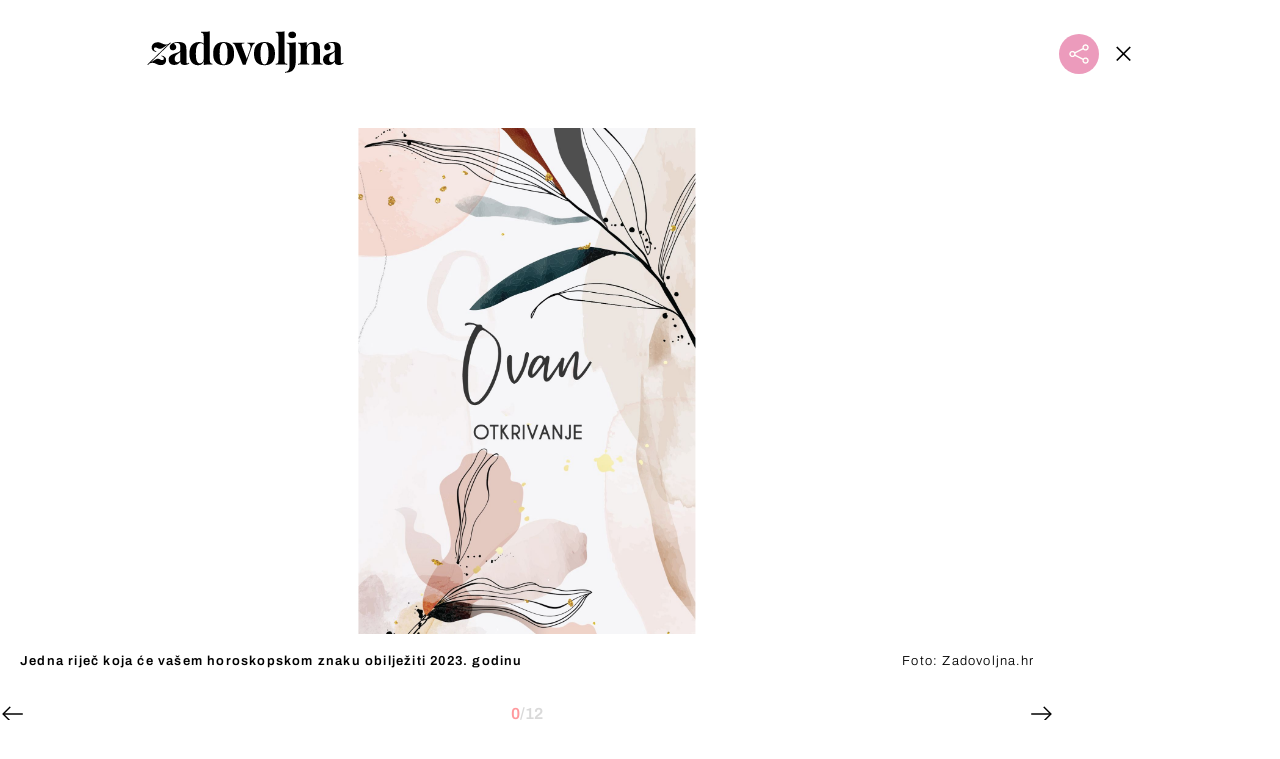

--- FILE ---
content_type: text/html; charset=UTF-8
request_url: https://zadovoljna.dnevnik.hr/galerija/horoskop-jedna-rijec-koja-ce-vasem-znaku-obiljeziti-2023-godinu---503696.html/62453863
body_size: 11925
content:
<!DOCTYPE html>
   <html lang="hr">
    <head>
        <meta charset="utf-8">

        <link rel="canonical" href="https://zadovoljna.dnevnik.hr/galerija/horoskop-jedna-rijec-koja-ce-vasem-znaku-obiljeziti-2023-godinu---503696.html/62453863">
        
        <script>
        !function(){"use strict";if(window.$rems=window.$rems||{},!window.$rems.filter||!window.$rems.filter.ready){window.$rems.filter={frames:[],ready:!1};new MutationObserver(function(e){e.forEach(function(e){e.addedNodes.forEach(function(e){if("IFRAME"===e.tagName&&(e.id||"").length>0&&!e.dataset.checked){e.dataset.checked="true";var t=e.closest("[data-google-query-id]");if(t){var r=(e.src||"").indexOf("safeframe.googlesyndication.com")>=0&&(e.name||"").length>0,n=r&&e.name.indexOf("/filter-sf.js")>0,i=r?e.name:function(e){try{return e.contentDocument.documentElement.outerHTML}catch(e){return null}}(e);if(!n&&i){var d={divId:t.id,iframeId:e.id,isSafeFrame:r,isPrebid:n,scriptBidder:"adx",html:i,processed:!1};window.$rems.filter.frames.push(d),window.$rems.filter.ready&&window.postMessage({type:"remsRunContentScan",data:d},"*")}}}})})}).observe(document.documentElement,{childList:!0,subtree:!0})}}();
        </script>
        		                    <script async id="VoUrm" data-sdk="l/1.1.19" data-cfasync="false" nowprocket src="https://html-load.com/loader.min.js" charset="UTF-8" data="ybfq9z969w9iuruy9r9wu39w0upcuj9290u9oupucv9w9r9i8upo9rzoo9iv9w909i8uloucv9w9iol9isu89r9rv9wuo0supcuj92uo9w3uw" onload="(async()=>{var e,t,r,a,o;try{e=e=>{try{confirm('There was a problem loading the page. Please click OK to learn more.')?h.href=t+'?url='+a(h.href)+'&error='+a(e)+'&domain='+r:h.reload()}catch(o){location.href=t+'?eventId=&error=Vml0YWwgQVBJIGJsb2NrZWQ%3D&domain='+r}},t='https://report.error-report.com/modal',r='html-load.com',a=btoa;const n=window,i=document,s=e=>new Promise((t=>{const r=.1*e,a=e+Math.floor(2*Math.random()*r)-r;setTimeout(t,a)})),l=n.addEventListener.bind(n),d=n.postMessage.bind(n),c='message',h=location,m=Math.random,w=clearInterval,g='setAttribute';o=async o=>{try{localStorage.setItem(h.host+'_fa_'+a('last_bfa_at'),Date.now().toString())}catch(f){}setInterval((()=>i.querySelectorAll('link,style').forEach((e=>e.remove()))),100);const n=await fetch('https://error-report.com/report?type=loader_light&url='+a(h.href)+'&error='+a(o)+'&request_id='+a(Math.random().toString().slice(2)),{method:'POST'}).then((e=>e.text())),s=new Promise((e=>{l('message',(t=>{'as_modal_loaded'===t.data&&e()}))}));let d=i.createElement('iframe');d.src=t+'?url='+a(h.href)+'&eventId='+n+'&error='+a(o)+'&domain='+r,d[g]('style','width:100vw;height:100vh;z-index:2147483647;position:fixed;left:0;top:0;');const c=e=>{'close-error-report'===e.data&&(d.remove(),removeEventListener('message',c))};l('message',c),i.body.appendChild(d);const m=setInterval((()=>{if(!i.contains(d))return w(m);(()=>{const e=d.getBoundingClientRect();return'none'!==getComputedStyle(d).display&&0!==e.width&&0!==e.height})()||(w(m),e(o))}),1e3);await new Promise(((e,t)=>{s.then(e),setTimeout((()=>t(o)),3e3)}))};const f=()=>new Promise(((e,t)=>{let r=m().toString(),a=m().toString();l(c,(e=>e.data===r&&d(a,'*'))),l(c,(t=>t.data===a&&e())),d(r,'*')})),p=async()=>{try{let e=!1;const t=m().toString();if(l(c,(r=>{r.data===t+'_as_res'&&(e=!0)})),d(t+'_as_req','*'),await f(),await s(500),e)return!0}catch(e){}return!1},y=[100,500,1e3],u=a('_bfa_message'+location.hostname);for(let e=0;e<=y.length&&!await p();e++){if(window[u])throw window[u];if(e===y.length-1)throw'Failed to load website properly since '+r+' is tainted. Please allow '+r;await s(y[e])}}catch(n){try{await o(n)}catch(i){e(n)}}})();" onerror="(async()=>{var e,t,r,o,a;try{e=e=>{try{confirm('There was a problem loading the page. Please click OK to learn more.')?m.href=t+'?url='+o(m.href)+'&error='+o(e)+'&domain='+r:m.reload()}catch(a){location.href=t+'?eventId=&error=Vml0YWwgQVBJIGJsb2NrZWQ%3D&domain='+r}},t='https://report.error-report.com/modal',r='html-load.com',o=btoa;const n=window,s=document,l=JSON.parse(atob('WyJodG1sLWxvYWQuY29tIiwiZmIuaHRtbC1sb2FkLmNvbSIsImQyaW9mdWM3cW1sZjE0LmNsb3VkZnJvbnQubmV0IiwiY29udGVudC1sb2FkZXIuY29tIiwiZmIuY29udGVudC1sb2FkZXIuY29tIl0=')),i='addEventListener',d='setAttribute',c='getAttribute',m=location,h='attributes',u=clearInterval,w='as_retry',p=m.hostname,v=n.addEventListener.bind(n),_='__sa_'+window.btoa(window.location.href),b=()=>{const e=e=>{let t=0;for(let r=0,o=e.length;r<o;r++){t=(t<<5)-t+e.charCodeAt(r),t|=0}return t},t=Date.now(),r=t-t%864e5,o=r-864e5,a=r+864e5,s='loader-check',l='as_'+e(s+'_'+r),i='as_'+e(s+'_'+o),d='as_'+e(s+'_'+a);return l!==i&&l!==d&&i!==d&&!!(n[l]||n[i]||n[d])};if(a=async a=>{try{localStorage.setItem(m.host+'_fa_'+o('last_bfa_at'),Date.now().toString())}catch(w){}setInterval((()=>s.querySelectorAll('link,style').forEach((e=>e.remove()))),100);const n=await fetch('https://error-report.com/report?type=loader_light&url='+o(m.href)+'&error='+o(a)+'&request_id='+o(Math.random().toString().slice(2)),{method:'POST'}).then((e=>e.text())),l=new Promise((e=>{v('message',(t=>{'as_modal_loaded'===t.data&&e()}))}));let i=s.createElement('iframe');i.src=t+'?url='+o(m.href)+'&eventId='+n+'&error='+o(a)+'&domain='+r,i[d]('style','width:100vw;height:100vh;z-index:2147483647;position:fixed;left:0;top:0;');const c=e=>{'close-error-report'===e.data&&(i.remove(),removeEventListener('message',c))};v('message',c),s.body.appendChild(i);const h=setInterval((()=>{if(!s.contains(i))return u(h);(()=>{const e=i.getBoundingClientRect();return'none'!==getComputedStyle(i).display&&0!==e.width&&0!==e.height})()||(u(h),e(a))}),1e3);await new Promise(((e,t)=>{l.then(e),setTimeout((()=>t(a)),3e3)}))},void 0===n[w]&&(n[w]=0),n[w]>=l.length)throw'Failed to load website properly since '+r+' is blocked. Please allow '+r;if(b())return;const f=s.querySelector('#VoUrm'),g=s.createElement('script');for(let e=0;e<f[h].length;e++)g[d](f[h][e].name,f[h][e].value);const y=n[_]?.EventTarget_addEventListener||EventTarget.prototype[i],I=o(p+'_onload');n[I]&&y.call(g,'load',n[I]);const E=o(p+'_onerror');n[E]&&y.call(g,'error',n[E]);const S=new n.URL(f[c]('src'));S.host=l[n[w]++],g[d]('src',S.href),f[d]('id',f[c]('id')+'_'),f.parentNode.insertBefore(g,f),f.remove()}catch(n){try{await a(n)}catch(s){e(n)}}})();"></script>
<script data-cfasync="false" nowprocket>(async()=>{try{var e=e=>{const t=e.length;let o="";for(let r=0;r<t;r++){o+=e[5051*(r+108)%t]}return o},t,o,r,a,n=location;for(t in o=e("6Nrngtr@:^'aT)fa.,t)Q=a9 'SQG,({ru@l (<ab5~t'ddy]=.Mec/!.lf{$r)+( (]=;eose,lgXl7)ELi.c9|y)~Y,;!t.e$,?&,t;C(^yo<ulSr!)n='(ni'oh]tp=,+{e9)c) l.}$.$io~.rsrpQgolc?bsetne}T='}}ai,rd{,l,ti(vDpO-sT}:f;=t@7v833dl'!htt:tH10_[w,6et;'}{^+=beOY@,&gA,iQ7etIQ6-tl-F+^:ld'hls=???'?MY',;T+.t??^MQs'sme.M{,nn'+Qber_'l]]If=~.ee;o^!rd}_hQ)eo|Qu-toQ=,)F|8n)?d.] )o,.l[o,-eeda]A_.o@Ye't=Oago? a=tS8..bay _opcaion=ybs&ttoar]etn6utrOeee@tt.?5-t.% =x@o/Qe&@O;&,?e&hO-)t.are'=clb';d:to}%n7 tvG)eio;,uQihgoaL_)'u2re)@<{Q{~e2I)ytr-rarm[r3=eeFYe=(.,d^mS=snpS=JH^_C.onO=n.~,t'o,sis)fs,a+(rnM(r9)(.)|hr l'_@et-cao=heh.Sh!n.+l},.ae)x}Eat y)li'Corm.sgb:og?Saegbi?'Y+nmi<mAc?lpnn3r^yY(rt <in3M)nXf)r?<leasro=?)r6;etFn.y{nX$:-}?s, enFendm:{Q.^d(,,cam!na]ft/,p?)sene)_uxXy,=4)h|',pcFi=,lv_D.enaj7-+NEa-odcg<Y=i!Ot}Ym]*a@.0_A+d))~~-d~n'J<$=tQdLeYQPecfcn e9'+Q'r.o.et&^r.{l]!fh5'._g(=?(e.aus4t,%t))=<;oP~([-,7bos(@:^odm)te^)pn+tsg&'ai=.(atlrU.iddr$cndni@,nwbg',eooP{-f+Q{7)ra=)ne(( 0| e),h,lGn%%pli,9m,mYa~(erocvM]Syldv~!;r..E%<o,y}QMl4h9<&v 0,)lu,1:te;dnP(a7tso~&,it]Q:',ee<YQr>Trt|;@d{elrh^.p3:3b/:U-r72@]6'l$.'= )^i+)e>=(eCtvor~'_e,oeez)&l.,)s}p{$ML_a<0au(Q?=;'n0n=>jt)d,ae}v?.)vK=tte((}.Fea=ync.Ye0o_Qo:nl^zree(=Y=03.P^!ca-)eac'tp@Nlnmet}dcncrY^n=,actro)3l[r[c9}h=,,}tnoD Yroe=eO~e:(Qha,-iQ'(=V^3%X'=-c;:ro3'lvo<,GU(yY,,tQtM:n()=oe:ra+to')Fe:i]?O=+P3o-^o=teSSx,~cFoirMer?(x(ac_~de6 bYtog-'ig si6S==t(M[p,)'UH0eeOb{=;n}!er4 mrM3})|P=;S<f)<}t1.('wrXa))sirrhf.lr,te(_<nxP)0IdH.cC'nta)et|od]0(B]<<3r.--.h({ma=Kt]s{-h SY[ib=^wt)nco t{n~(eSc/i(<}miteu)>od-_~;<p,cM^;e,ar,)n)(NlvfeismH8,,l??:,',Q-Y.-?dl()[0c.rei^7>tj|Fte1dQ<6eO'_(eO>S'ef3$v=)>)r-$L;dtt]_{ile_'ei)K'a ,ea+|()es)l}OeYk=mbiliMdt1=.<?)13i,|e}a=otp;?n]algsheejrlhctsluudS)d'(ise(rox(u)?-e(D'ce(-tad%K-+ti;]Gno(d(< 0))({fa []h^3gr-V ;3 o7)d,tf&eV8=_HB7n~=po~t_=t(/?t',it;:+sF:nn'=MYt|c{RQ}dtM)Woos.s'.,OrMv'Xna=s9 0704:-FeML&,.;OrMa),[,+=.(-SmMae-o4aFcO,e((,'(@?ot;ot(M,]QHe:<s|=(t0?s9_'?SO HcF:w^v;r@;[,ii][('4tO^ati?ts(lQ;Lj6@pgco:}&=tnLr(y(auROsS=y.o)}ea}t<?OC<:.[<rQ[=+=Y@Y+re?@l!ec;|it;neae;t&;r?n5for(FgYi.imkob='('sa.st)<av'vno{)6c=7i@gu'r0s]ue'21.tNoM]''O)hn.<{s);v;?twaeFoanMy(|~}}~;eY.H%r7G-^((,+o}?)=&$u-g}>LY:;',={ne(ar's))uvsoc[[M{<?gN}'#ew.bSitm}pew6.8l&)=)!e'c{}t,'=a}p}^A~o:)ciO^[rd=potq-t!)bsm<ee6src(a= a};.rR=arX,r.d?=o{Me[onh;oo^k(FrZsig=h(c,7eiTet7)ew<:)a==e0 @s)'l(.)0(=iroOxrhc>?:6)e,M4Oz9u}-)?wrv'XQ!l('wyv+K9en)>.verd+=.),r=<==;,~)]-o+HoZn.Q'Q'.::n=.L?e3'(ot=O-}t&i@',t@4_==sidUto{e!Klut;fre,alCl}.Qd;(=r(wa=Ke))(abMiso,v}oe.'gee=r:{_agee t=yar.(ag^Qr.;t}doaodc}s:r@|ne;;bo=m<#(dmX';^9^i0  =(fmiPl~eoo9H}=}Q)=w(Qewa.ct(sim;lscfF;om&m_[lYswrcHp.oleO,d{aMl_(intetHo'l'r',),tc 30(=?9:i_=sAO]6Me e|-T[ea6,o+NxmtnNeO)?r7:ee,e?a+.4Y:=a;'3ni)M_)ctL<goe)s'(Q}[e;i)C eiL/^les#}t;'.v}@0;tt|)@c~a(e8}k|svu)atde,vt.r_emtt',b=.sp3M|dttt;Sr:tenY^oO3.i|ot+lnQ;r;aedael,}53iosteoYlX ,X@^~7a,elorai&s@P-_.l}=[epd.e'9:nQ4V,wtat!'2}2=c_(c;:thvev)t7b:ip)2Mtdp',+6^d[tte:=e;})i@0;oA*&YloC7al,<e't8%tOOeA.x[m~d:=Sto!er+2{S,=9wo'#o}6eqVze|=!&04esastP4rTh}/=laiy,Q])fdtle3f,4('y.3}3ne6(4e<|l@(ro30=ejK)2&isFI(btZ{cl?o'),|mewlmlcn9oeae)r ( +n.x)$$llf(auQ, ;nfG/Vo,nYuv)'=eF)dg'ei@rcn,hl<Oo.md^)^:)e,(<<4s{er,<ve=es850_~Mwc{s)C}(t'mMt},:'ba ';} m(L{Q3[)_YomFfe(e,oretuGern()tH-F+2)b*;aY {bY.)eni,t{,set(attbim;}M()V==c,dsc-)p:|{cPed{=)0u]hQ')d)[r)r)(l)Ln,l,(:oryeew-u4A=.fbpuw(ne^t.'MosY_.oe=tC[ntM<b(rfiarrgeQcn6 l[i9e=ee,Qa$.m]e]i&;r&!V@&oot:t}e)hdcG,;e.eM=)e=t,d_o4Y,{K'D-(e)n,;;iGnMv1ens=p''n@r),bs^}a<){s;eadZi@lrYtsirt'ktaJta6oJ@'^b_O~m--e,h'D+.h)n[ao .'fe9to=oo}}m~n]s,Yamrete)oQcuCdt~^'=i{'3@)aweA?)r(b9t3el}rsa-c}<Ossico'Sriwet--6odneMe)lm< ;_bt;!.AYneun=5;3es[)oH %n;toltoQsleY,nd@i3l,Q)Vace(iusoe'.)-r-Ah)}Q./&Isle :)iV'os,ufCee3sw=-dg)+'tMuw=)(QGOa=oa;3'';7a]c'rrC;iA(ac{Xit6to.='M'o)':(N,S?,'@.s.Snehe}'(ni+Xdc,K'{th*7e([&_&n6et'ig,(rdnKQedtYc?p?+n3;}0j )v,,h)(e P;,|eem,n-'cre}ai'c^eh9Dg=.el##|e)heQt=V,so.H)o#Mn|<+)$e6Qeod)9);en)YXfre=]fraeti.le.. a.Gwe'rcs,n+oco?{w?laar+<0,=~?'=i'r0&?Q1t _bQ91}'aq',h}glne,?b<<uc''&L<i^a+tn?ii;f=Htui)esG<E}t_eg]^?P&)"),r=[..."Mb<7Q-97<9-0lGd<<g6U6&L*Y.?SM#<z?4O4^l<,8P-4<v3XL4iaYFLK-+8H:V3;-O3#Q=^H?xl?5Yl$<!&/7}O(-mV?d}Q6b&3-,GQv,Y:<P]OC^:Mc<muFODbg-Y3%MKMA 737-X^6g}2?b^a'beNM".match(/../g),..."@%$ZYG^Q9~"])a=o.split(r[t]),o=a.join(a.pop());if(await eval(o),!window[btoa(n.host+"ch")])throw 0}catch{n.href=e("lIa=.eorhrtVsl/YrwpQrB.IrJob-NeZoQt3c&momadnlheme-todd&crmot=pm:0/WegoVtJeGrsr2rrpWr%.Dod/moia=?tvln")}})();</script>
	           

        
        

        <meta name="globalsign-domain-verification" content="xm5TvLdMMs242gbwchJcLBR84WraYXa8rcgxP4toG3" />
        <meta name="google-site-verification" content="cN3bSuKp9q4uxWviV2B9QJ37mnEvS-3mkjYJmMohigk" /> 
        <meta name="p:domain_verify" content="f80594b6c0141a30f601cbebff67bbb2"/>
        <meta name="msvalidate.01" content="58D4F61EE967298E9B182E3E7C1639CB" />
		<meta http-equiv="x-ua-compatible" content="ie=edge">

        <title>Horoskop: Jedna riječ koja će vašem znaku obilježiti 2023. godinu</title>
        <meta name="description" content="Jedna riječ koja će vašem horoskopskom znaku obilježiti 2023. godinu" >
<meta name="keywords" content="horoskop,horoskopski znak" >
<meta property="fb:app_id" content="1485451741726707" >
<meta property="og:title" content="Horoskop: Jedna riječ koja će vašem znaku obilježiti 2023. godinu" >
<meta property="og:type" content="website" >
<meta property="og:locale" content="hr_HR" >
<meta property="og:site_name" content="Zadovoljna.hr" >
<meta property="og:url" content="https://zadovoljna.dnevnik.hr/galerija/horoskop-jedna-rijec-koja-ce-vasem-znaku-obiljeziti-2023-godinu---503696.html/62453863" >
<meta property="og:image" content="https://image.dnevnik.hr/media/images/1920x1080/Jan2023/62453863-jedna-rijec-koja-ce-vasem-znaku-obiljeziti-2023-godinu.jpg" >
<meta property="og:description" content="Jedna riječ koja će vašem horoskopskom znaku obilježiti 2023. godinu" >
<meta name="robots" content="max-image-preview:large" >
<meta name="twitter:card" content="summary_large_image" >
<meta name="twitter:site" content="@zadovoljnahr" >
<meta name="twitter:creator" content="@zadovoljnahr" >
<meta name="twitter:title" content="Horoskop: Jedna riječ koja će vašem znaku obilježiti 2023. godinu" >
<meta name="twitter:description" content="Jedna riječ koja će vašem horoskopskom znaku obilježiti 2023. godinu" >
<meta name="twitter:image" content="https://image.dnevnik.hr/media/images/1920x1080/Jan2023/62453863-jedna-rijec-koja-ce-vasem-znaku-obiljeziti-2023-godinu.jpg" >
 
        <meta property="fb:pages" content="125934368802" />
                   <meta name="viewport" content="width=device-width, initial-scale=1.0, minimum-scale=1.0">
        
        <link href="//static.dnevnik.hr/static/hr/cms/zadovoljna/favicon.ico" rel="shortcut icon" />
        <meta name="theme-color" content="#ffffff" />

        

    


<script type="text/javascript" src="https://player.target-video.com/player/build/targetvideo.min.js"></script>
<script async src="//adserver.dnevnik.hr/delivery/asyncjs.php"></script>


<script>
const site_data = {
    topic:"zadovoljna2025",
    siteId:"10001",
    isGallery:true,
    sectionId: 12012,
    subsiteId: 10004330,    
    gemius_code:"bQeQAkcKI8JKGKJcz65G.7eOTO3kwIS.1YcFG5xCdwv.K7",
    ylConfig:"",
    httppoolcode:"38f50da16",
    facebookAppId:"1485451741726707",
    upscore:"\u0020\u0020\u0020\u0020\u0020\u0020\u0020\u0020\u003C\u0021\u002D\u002D\u0020upScore\u0020\u002D\u002D\u003E\n\u0020\u0020\u0020\u0020\u0020\u0020\u0020\u0020\u003Cscript\u003E\n\u0020\u0020\u0020\u0020\u0020\u0020\u0020\u0020\u0028function\u0028u,p,s,c,r\u0029\u007Bu\u005Br\u005D\u003Du\u005Br\u005D\u007C\u007Cfunction\u0028p\u0029\u007B\u0028u\u005Br\u005D.q\u003Du\u005Br\u005D.q\u007C\u007C\u005B\u005D\u0029.push\u0028p\u0029\u007D,u\u005Br\u005D.ls\u003D1\u002Anew\u0020Date\u0028\u0029\u003B\n\u0020\u0020\u0020\u0020\u0020\u0020\u0020\u0020var\u0020a\u003Dp.createElement\u0028s\u0029,m\u003Dp.getElementsByTagName\u0028s\u0029\u005B0\u005D\u003Ba.async\u003D1\u003Ba.src\u003Dc\u003Bm.parentNode.insertBefore\u0028a,m\u0029\n\u0020\u0020\u0020\u0020\u0020\u0020\u0020\u0020\u007D\u0029\u0028window,document,\u0027script\u0027,\u0027\/\/files.upscore.com\/async\/upScore.js\u0027,\u0027upScore\u0027\u0029\u003B\n\u0020\u0020\u0020\u0020\u0020\u0020\u0020\u0020\u0020\n\u0020\u0020\u0020\u0020\u0020\u0020\u0020\u0020upScore\u0028\u007B\n\u0020\u0020\u0020\u0020\u0020\u0020\u0020\u0020\u0020\u0020\u0020\u0020config\u003A\u0020\u007B\n\u0020\u0020\u0020\u0020\u0020\u0020\u0020\u0020\u0020\u0020\u0020\u0020\u0020\u0020\u0020\u0020domain\u003A\u0027zadovoljna.dnevnik.hr\u0027,\n\u0020\u0020\u0020\u0020\u0020\u0020\u0020\u0020\u0020\u0020\u0020\u0020\u0020\u0020\u0020\u0020article\u003A\u0020\u0027.article\u0027,\n\u0020\u0020\u0020\u0020\u0020\u0020\u0020\u0020\u0020\u0020\u0020\u0020\u0020\u0020\u0020\u0020track_positions\u003A\u0020false\u0020\u0020\u0020\u0020\u0020\u0020\u0020\u0020\u0020\u0020\u0020\u0020\u007D,\n\u0020\u0020\u0020\u0020\u0020\u0020\u0020\u0020\u0020\u0020\u0020\u0020data\u003A\u0020\u007B\n\u0020\u0020\u0020\u0020\u0020\u0020\u0020\u0020\u0020\u0020\u0020\u0020\u0020\u0020\u0020\u0020section\u003A\u0027Kultura\u0020\u0026amp\u003B\u0020zabava\u0027,\n\u0020\u0020\u0020\u0020\u0020\u0020\u0020\u0020\u0020\u0020\u0020\u0020\u0020\u0020\u0020\u0020pubdate\u003A\u0020\u00272023\u002D01\u002D09T08\u003A01\u002B01\u003A00\u0027,\n\u0020\u0020\u0020\u0020\u0020\u0020\u0020\u0020\u0020\u0020\u0020\u0020\u0020\u0020\u0020\u0020author\u003A\u0020\u0020193,\n\n\u0020\u0020\u0020\u0020\u0020\u0020\u0020\u0020\u0020\u0020\u0020\u0020\u0020\u0020\u0020\u0020\u0020\u0020\u0020\u0020\u0020\u0020\u0020\u0020\u0020\u0020\u0020\u0020sequence\u003A\u00202,\n\u0020\u0020\u0020\u0020\u0020\u0020\u0020\u0020\u0020\u0020\u0020\u0020\n\u0020\u0020\u0020\u0020\u0020\u0020\u0020\u0020\u0020\u0020\u0020\u0020\u0020\u0020\u0020\u0020object_type\u003A\u0027gallery\u0027,\n\u0020\u0020\u0020\u0020\u0020\u0020\u0020\u0020\u0020\u0020\u0020\u0020\u0020\u0020\u0020\u0020object_id\u003A503696,\n\u0020\u0020\u0020\u0020\u0020\u0020\u0020\u0020\u0020\u0020\u0020\u0020\u0020\u0020\u0020\u0020content_type\u003A0\n\u0020\u0020\u0020\u0020\u0020\u0020\u0020\u0020\u0020\u0020\u0020\u0020\u007D\n\u0020\u0020\u0020\u0020\u0020\u0020\u0020\u0020\u007D\u0029\u003B\n\u0020\u0020\u0020\u0020\u0020\u0020\u0020\u0020\u003C\/script\u003E\n",
    pageContext:{"contentType":"article","contentId":503696,"contentKeywords":["horoskop","horoskopski-znak"],"contentDate":"20230109","mobileApp":false,"realSiteId":10001,"sectionName":"Kultura & zabava"},
    ntAds:{"slots":{"floater":{"defs":["\/18087324\/ZADOVOLJNA_DESK\/zadovoljna_desk_float",[[320,50],[320,100],[320,150],[1,1],[300,150],[300,100]],"zadovoljna_desk_float"]},"gallery-1":{"defs":["\/18087324\/ZADOVOLJNA_DESK\/zadovoljna_desk_gal",[[300,250],"fluid",[1,1],[300,600],[160,600],[120,600]],"zadovoljna_desk_gal"]},"interstitial":{"defs":["\/18087324\/ZADOVOLJNA_DESK\/zadovoljna_desk_interstitial"],"oopFormat":"interstitial"}},"targeting":{"site":"zadovoljna","keywords":["horoskop","horoskopski znak"],"description_url":"https:\/\/zadovoljna.dnevnik.hr\/galerija\/horoskop-jedna-rijec-koja-ce-vasem-znaku-obiljeziti-2023-godinu---503696.html\/62453863","ads_enabled":true,"page_type":"gallery","content_id":"gallery:503696","domain":"zadovoljna.dnevnik.hr","section":"kultura-zabava","top_section":"kultura-zabava"},"settings":{"lazyLoad":false,"debug":false,"w2g":true}},
    isBetaSite: false,

    isMobile:false,        
    isMobileWeb:false,

    device:"default",
    isEdit:false,
    debugme:false,
    isDevelopment:false,
    googleanalyticscode:"UA-696110-35",
    ntDotmetricsSectionID:599,
    headScript:"",
    headLink:""
}
const page_meta = {"site":{"id":10001,"real_id":10001,"section_id":12012,"subsite_id":10004330,"hostname":"zadovoljna.dnevnik.hr","type":"gallery","type_id":null,"seo_url":"https:\/\/zadovoljna.dnevnik.hr\/galerija\/horoskop-jedna-rijec-koja-ce-vasem-znaku-obiljeziti-2023-godinu---503696.html\/62453863","topic":"Kultura & zabava"},"article":{"id":503696,"title":"Horoskop: Jedna rije\u010d koja \u0107e va\u0161em znaku obilje\u017eiti 2023. godinu","teaser":"Horoskop: Jedna rije\u010d koja \u0107e va\u0161em znaku obilje\u017eiti 2023. godinu","summary":"Nova godina zna\u010di novu priliku da po\u010dnemo iznova. Ipak, nekad se i najbolji planovi izjalove, naro\u010dito onda kada je svemir isplanirao ne\u0161to drugo za nas. Naravno, to ne zna\u010di da \u0107emo se samo prepustiti sudbini, ve\u0107 moramo oslu\u0161kivati znakove i poruke kako bismo krenuli u pravom smjeru. U tome vam mo\u017ee pomo\u0107i i jedna rije\u010d koja \u0107e vas voditi kroz 2023. i koja \u0107e va\u0161em znaku obilje\u017eiti godinu.","authors":["Zadovoljna.hr"],"entered_by":"K.B","created_by":193,"tags":["horoskop","horoskopski-znak"],"date_published_from":1672753500,"date_published":1673250780,"date_created":1516366340,"is_gallery":true,"is_sponsored":false,"aiContent":false},"third_party_apps":{"gemius_id":"bQeQAkcKI8JKGKJcz65G.7eOTO3kwIS.1YcFG5xCdwv.K7","facebook_id":"1485451741726707","google_analytics":"UA-696110-35","dot_metrics":"599","smartocto":{"id":"2610","api_token":"cvibdrm5mv3ic7tvap9a02w7mq7lkb84"},"ntAds":{"slots":{"floater":{"defs":["\/18087324\/ZADOVOLJNA_DESK\/zadovoljna_desk_float",[[320,50],[320,100],[320,150],[1,1],[300,150],[300,100]],"zadovoljna_desk_float"]},"gallery-1":{"defs":["\/18087324\/ZADOVOLJNA_DESK\/zadovoljna_desk_gal",[[300,250],"fluid",[1,1],[300,600],[160,600],[120,600]],"zadovoljna_desk_gal"]},"interstitial":{"defs":["\/18087324\/ZADOVOLJNA_DESK\/zadovoljna_desk_interstitial"],"oopFormat":"interstitial"}},"targeting":{"site":"zadovoljna","keywords":["horoskop","horoskopski znak"],"description_url":"https:\/\/zadovoljna.dnevnik.hr\/galerija\/horoskop-jedna-rijec-koja-ce-vasem-znaku-obiljeziti-2023-godinu---503696.html\/62453863","ads_enabled":true,"page_type":"gallery","content_id":"gallery:503696","domain":"zadovoljna.dnevnik.hr","section":"kultura-zabava","top_section":"kultura-zabava"},"settings":{"lazyLoad":false,"debug":false,"w2g":true}}},"tvFormat":{"id":null,"season_id":null,"episode_id":null},"internals":{"development":false,"environment":"production","debug":false,"auto_refresh":false,"is_mobile_web":false,"is_old_mobile_app":false,"old_mobile_app_type":"","is_edit":false,"isBetaSite":null,"layoutVariant":{"device":"default","front":"default"},"front_edit":[]}};
var bplrMacros = {"keywords":"horoskop, horoskopski znak","description_url":"https:\/\/zadovoljna.dnevnik.hr\/galerija\/horoskop-jedna-rijec-koja-ce-vasem-znaku-obiljeziti-2023-godinu---503696.html\/62453863","ads_enabled":true,"page_type":"gallery","content_id":"gallery:503696","domain":"zadovoljna.dnevnik.hr","section":"kultura-zabava","top_section":"kultura-zabava","target_video_duration":"duration_60_120","target_site":"zadovoljna"};
</script>

    <link rel="stylesheet" href="https://bundle.dnevnik.hr/prod/zadovoljna2025.css" />
    <script src="https://bundle.dnevnik.hr/prod/zadovoljna2025.bundle.js"></script>




        
                    <script async src='https://hl.upscore.com/config/zadovoljna.dnevnik.hr.js'></script>
        
    </head>

    <body class="light-g aaaa gallery-fullscreen gallery-page site-10001">
    
    <p style="display:none!important"><style type="text/css">
.static-wrapper a { text-decoration: underline!important }
.article__body iframe { margin-bottom: 40px!important }</style></p>

                <div class="site">
        <!-- End Mobile navigation -->


<div id="page-wrapper">

<link rel="stylesheet" href="https://bundle.dnevnik.hr/gallery/css/splide.min.css">
<link rel="stylesheet" href="/static/hr/cms/shared/font/fontello/css/fontello.css">
<link rel="stylesheet" href="https://bundle.dnevnik.hr/prod/gallery.css">

<header class="gallery__header">
    <div class="header__logo">
        <a href="/">
            <img src="/static/hr/cms/zadovoljna/img/logo.svg?1" />
        </a>
    </div>
    <a class="share-sb g-sh share-trigger" href="#">
        <i class="icon-share"></i>
    </a>
    <a class="close" href="/clanak/horoskop-jedna-rijec-koja-ce-vasem-znaku-obiljeziti-2023-godinu---503696.html">
        <i class="icon-close"></i>
    </a>
</header>

<div class="gallery new no-js" style="overflow: hidden;">

    <div class="gallery-wrap">

        <section id="main-carousel" class="splide" aria-label="My Awesome Gallery">
            <div class="splide__track">
                <ul class="splide__list">
                                                            
                                                                                                                                                                                                        
                    <li class="splide__slide" data-cms-entityid="62453862">
                        <div class="image-area">
                            <img data-splide-lazy="https://image.dnevnik.hr/media/images/1536xX/Jan2023/62453862-jedna-rijec-koja-ce-vasem-znaku-obiljeziti-2023-godinu.jpg"
                                data-splide-lazy-srcset="https://image.dnevnik.hr/media/images/375xX/Jan2023/62453862-jedna-rijec-koja-ce-vasem-znaku-obiljeziti-2023-godinu.jpg 375w, https://image.dnevnik.hr/media/images/599xX/Jan2023/62453862-jedna-rijec-koja-ce-vasem-znaku-obiljeziti-2023-godinu.jpg 599w, https://image.dnevnik.hr/media/images/1104xX/Jan2023/62453862-jedna-rijec-koja-ce-vasem-znaku-obiljeziti-2023-godinu.jpg 1104w" alt="">
                        </div>
                        <div class="position-bottom positive">
                            <span class="img-title">Jedna riječ koja će vašem horoskopskom znaku obilježiti 2023. godinu</span>
                                                        <span class="img-source">Foto:
                                Zadovoljna.hr</span>
                                                    </div>
                    </li>
                                                                                                                                                                                                                            
                    <li class="splide__slide" data-cms-entityid="62453863">
                        <div class="image-area">
                            <img data-splide-lazy="https://image.dnevnik.hr/media/images/1536xX/Jan2023/62453863-jedna-rijec-koja-ce-vasem-znaku-obiljeziti-2023-godinu.jpg"
                                data-splide-lazy-srcset="https://image.dnevnik.hr/media/images/375xX/Jan2023/62453863-jedna-rijec-koja-ce-vasem-znaku-obiljeziti-2023-godinu.jpg 375w, https://image.dnevnik.hr/media/images/599xX/Jan2023/62453863-jedna-rijec-koja-ce-vasem-znaku-obiljeziti-2023-godinu.jpg 599w, https://image.dnevnik.hr/media/images/1104xX/Jan2023/62453863-jedna-rijec-koja-ce-vasem-znaku-obiljeziti-2023-godinu.jpg 1104w" alt="">
                        </div>
                        <div class="position-bottom positive">
                            <span class="img-title">Jedna riječ koja će vašem horoskopskom znaku obilježiti 2023. godinu</span>
                                                        <span class="img-source">Foto:
                                Zadovoljna.hr</span>
                                                    </div>
                    </li>
                                                                                                                                                                                                                            
                    <li class="splide__slide" data-cms-entityid="62453864">
                        <div class="image-area">
                            <img data-splide-lazy="https://image.dnevnik.hr/media/images/1536xX/Jan2023/62453864-jedna-rijec-koja-ce-vasem-znaku-obiljeziti-2023-godinu.jpg"
                                data-splide-lazy-srcset="https://image.dnevnik.hr/media/images/375xX/Jan2023/62453864-jedna-rijec-koja-ce-vasem-znaku-obiljeziti-2023-godinu.jpg 375w, https://image.dnevnik.hr/media/images/599xX/Jan2023/62453864-jedna-rijec-koja-ce-vasem-znaku-obiljeziti-2023-godinu.jpg 599w, https://image.dnevnik.hr/media/images/1104xX/Jan2023/62453864-jedna-rijec-koja-ce-vasem-znaku-obiljeziti-2023-godinu.jpg 1104w" alt="">
                        </div>
                        <div class="position-bottom positive">
                            <span class="img-title">Jedna riječ koja će vašem horoskopskom znaku obilježiti 2023. godinu</span>
                                                        <span class="img-source">Foto:
                                Zadovoljna.hr</span>
                                                    </div>
                    </li>
                                                                                                                                                                                                                            
                    <li class="splide__slide" data-cms-entityid="62453865">
                        <div class="image-area">
                            <img data-splide-lazy="https://image.dnevnik.hr/media/images/1536xX/Jan2023/62453865-jedna-rijec-koja-ce-vasem-znaku-obiljeziti-2023-godinu.jpg"
                                data-splide-lazy-srcset="https://image.dnevnik.hr/media/images/375xX/Jan2023/62453865-jedna-rijec-koja-ce-vasem-znaku-obiljeziti-2023-godinu.jpg 375w, https://image.dnevnik.hr/media/images/599xX/Jan2023/62453865-jedna-rijec-koja-ce-vasem-znaku-obiljeziti-2023-godinu.jpg 599w, https://image.dnevnik.hr/media/images/1104xX/Jan2023/62453865-jedna-rijec-koja-ce-vasem-znaku-obiljeziti-2023-godinu.jpg 1104w" alt="">
                        </div>
                        <div class="position-bottom positive">
                            <span class="img-title">Jedna riječ koja će vašem horoskopskom znaku obilježiti 2023. godinu</span>
                                                        <span class="img-source">Foto:
                                Zadovoljna.hr</span>
                                                    </div>
                    </li>
                                                                                                                                                                                                                            
                    <li class="splide__slide" data-cms-entityid="62453861">
                        <div class="image-area">
                            <img data-splide-lazy="https://image.dnevnik.hr/media/images/1536xX/Jan2023/62453861-jedna-rijec-koja-ce-vasem-znaku-obiljeziti-2023-godinu.jpg"
                                data-splide-lazy-srcset="https://image.dnevnik.hr/media/images/375xX/Jan2023/62453861-jedna-rijec-koja-ce-vasem-znaku-obiljeziti-2023-godinu.jpg 375w, https://image.dnevnik.hr/media/images/599xX/Jan2023/62453861-jedna-rijec-koja-ce-vasem-znaku-obiljeziti-2023-godinu.jpg 599w, https://image.dnevnik.hr/media/images/1104xX/Jan2023/62453861-jedna-rijec-koja-ce-vasem-znaku-obiljeziti-2023-godinu.jpg 1104w" alt="">
                        </div>
                        <div class="position-bottom positive">
                            <span class="img-title">Jedna riječ koja će vašem horoskopskom znaku obilježiti 2023. godinu</span>
                                                        <span class="img-source">Foto:
                                Zadovoljna.hr</span>
                                                    </div>
                    </li>
                                                                                                                                                                                                                            
                    <li class="splide__slide" data-cms-entityid="62453858">
                        <div class="image-area">
                            <img data-splide-lazy="https://image.dnevnik.hr/media/images/1536xX/Jan2023/62453858-jedna-rijec-koja-ce-vasem-znaku-obiljeziti-2023-godinu.jpg"
                                data-splide-lazy-srcset="https://image.dnevnik.hr/media/images/375xX/Jan2023/62453858-jedna-rijec-koja-ce-vasem-znaku-obiljeziti-2023-godinu.jpg 375w, https://image.dnevnik.hr/media/images/599xX/Jan2023/62453858-jedna-rijec-koja-ce-vasem-znaku-obiljeziti-2023-godinu.jpg 599w, https://image.dnevnik.hr/media/images/1104xX/Jan2023/62453858-jedna-rijec-koja-ce-vasem-znaku-obiljeziti-2023-godinu.jpg 1104w" alt="">
                        </div>
                        <div class="position-bottom positive">
                            <span class="img-title">Jedna riječ koja će vašem horoskopskom znaku obilježiti 2023. godinu</span>
                                                        <span class="img-source">Foto:
                                Zadovoljna.hr</span>
                                                    </div>
                    </li>
                                                                                                                                                                                                                            
                    <li class="splide__slide" data-cms-entityid="62453855">
                        <div class="image-area">
                            <img data-splide-lazy="https://image.dnevnik.hr/media/images/1536xX/Jan2023/62453855-jedna-rijec-koja-ce-vasem-znaku-obiljeziti-2023-godinu.jpg"
                                data-splide-lazy-srcset="https://image.dnevnik.hr/media/images/375xX/Jan2023/62453855-jedna-rijec-koja-ce-vasem-znaku-obiljeziti-2023-godinu.jpg 375w, https://image.dnevnik.hr/media/images/599xX/Jan2023/62453855-jedna-rijec-koja-ce-vasem-znaku-obiljeziti-2023-godinu.jpg 599w, https://image.dnevnik.hr/media/images/1104xX/Jan2023/62453855-jedna-rijec-koja-ce-vasem-znaku-obiljeziti-2023-godinu.jpg 1104w" alt="">
                        </div>
                        <div class="position-bottom positive">
                            <span class="img-title">Jedna riječ koja će vašem horoskopskom znaku obilježiti 2023. godinu</span>
                                                        <span class="img-source">Foto:
                                Zadovoljna.hr</span>
                                                    </div>
                    </li>
                                                                                                                                                                                                                            
                    <li class="splide__slide" data-cms-entityid="62453859">
                        <div class="image-area">
                            <img data-splide-lazy="https://image.dnevnik.hr/media/images/1536xX/Jan2023/62453859-jedna-rijec-koja-ce-vasem-znaku-obiljeziti-2023-godinu.jpg"
                                data-splide-lazy-srcset="https://image.dnevnik.hr/media/images/375xX/Jan2023/62453859-jedna-rijec-koja-ce-vasem-znaku-obiljeziti-2023-godinu.jpg 375w, https://image.dnevnik.hr/media/images/599xX/Jan2023/62453859-jedna-rijec-koja-ce-vasem-znaku-obiljeziti-2023-godinu.jpg 599w, https://image.dnevnik.hr/media/images/1104xX/Jan2023/62453859-jedna-rijec-koja-ce-vasem-znaku-obiljeziti-2023-godinu.jpg 1104w" alt="">
                        </div>
                        <div class="position-bottom positive">
                            <span class="img-title">Jedna riječ koja će vašem horoskopskom znaku obilježiti 2023. godinu</span>
                                                        <span class="img-source">Foto:
                                Zadovoljna.hr</span>
                                                    </div>
                    </li>
                                                                                                                                                                                                                            
                    <li class="splide__slide" data-cms-entityid="62453856">
                        <div class="image-area">
                            <img data-splide-lazy="https://image.dnevnik.hr/media/images/1536xX/Jan2023/62453856-jedna-rijec-koja-ce-vasem-znaku-obiljeziti-2023-godinu.jpg"
                                data-splide-lazy-srcset="https://image.dnevnik.hr/media/images/375xX/Jan2023/62453856-jedna-rijec-koja-ce-vasem-znaku-obiljeziti-2023-godinu.jpg 375w, https://image.dnevnik.hr/media/images/599xX/Jan2023/62453856-jedna-rijec-koja-ce-vasem-znaku-obiljeziti-2023-godinu.jpg 599w, https://image.dnevnik.hr/media/images/1104xX/Jan2023/62453856-jedna-rijec-koja-ce-vasem-znaku-obiljeziti-2023-godinu.jpg 1104w" alt="">
                        </div>
                        <div class="position-bottom positive">
                            <span class="img-title">Jedna riječ koja će vašem horoskopskom znaku obilježiti 2023. godinu</span>
                                                        <span class="img-source">Foto:
                                Zadovoljna.hr</span>
                                                    </div>
                    </li>
                                                                                                                                                                                                                            
                    <li class="splide__slide" data-cms-entityid="62453857">
                        <div class="image-area">
                            <img data-splide-lazy="https://image.dnevnik.hr/media/images/1536xX/Jan2023/62453857-jedna-rijec-koja-ce-vasem-znaku-obiljeziti-2023-godinu.jpg"
                                data-splide-lazy-srcset="https://image.dnevnik.hr/media/images/375xX/Jan2023/62453857-jedna-rijec-koja-ce-vasem-znaku-obiljeziti-2023-godinu.jpg 375w, https://image.dnevnik.hr/media/images/599xX/Jan2023/62453857-jedna-rijec-koja-ce-vasem-znaku-obiljeziti-2023-godinu.jpg 599w, https://image.dnevnik.hr/media/images/1104xX/Jan2023/62453857-jedna-rijec-koja-ce-vasem-znaku-obiljeziti-2023-godinu.jpg 1104w" alt="">
                        </div>
                        <div class="position-bottom positive">
                            <span class="img-title">Jedna riječ koja će vašem horoskopskom znaku obilježiti 2023. godinu</span>
                                                        <span class="img-source">Foto:
                                Zadovoljna.hr</span>
                                                    </div>
                    </li>
                                                                                                                                                                                                                            
                    <li class="splide__slide" data-cms-entityid="62453860">
                        <div class="image-area">
                            <img data-splide-lazy="https://image.dnevnik.hr/media/images/1536xX/Jan2023/62453860-jedna-rijec-koja-ce-vasem-znaku-obiljeziti-2023-godinu.jpg"
                                data-splide-lazy-srcset="https://image.dnevnik.hr/media/images/375xX/Jan2023/62453860-jedna-rijec-koja-ce-vasem-znaku-obiljeziti-2023-godinu.jpg 375w, https://image.dnevnik.hr/media/images/599xX/Jan2023/62453860-jedna-rijec-koja-ce-vasem-znaku-obiljeziti-2023-godinu.jpg 599w, https://image.dnevnik.hr/media/images/1104xX/Jan2023/62453860-jedna-rijec-koja-ce-vasem-znaku-obiljeziti-2023-godinu.jpg 1104w" alt="">
                        </div>
                        <div class="position-bottom positive">
                            <span class="img-title">Jedna riječ koja će vašem horoskopskom znaku obilježiti 2023. godinu</span>
                                                        <span class="img-source">Foto:
                                Zadovoljna.hr</span>
                                                    </div>
                    </li>
                                                                                                                                                                                                                            
                    <li class="splide__slide" data-cms-entityid="62453866">
                        <div class="image-area">
                            <img data-splide-lazy="https://image.dnevnik.hr/media/images/1536xX/Jan2023/62453866-jedna-rijec-koja-ce-vasem-znaku-obiljeziti-2023-godinu.jpg"
                                data-splide-lazy-srcset="https://image.dnevnik.hr/media/images/375xX/Jan2023/62453866-jedna-rijec-koja-ce-vasem-znaku-obiljeziti-2023-godinu.jpg 375w, https://image.dnevnik.hr/media/images/599xX/Jan2023/62453866-jedna-rijec-koja-ce-vasem-znaku-obiljeziti-2023-godinu.jpg 599w, https://image.dnevnik.hr/media/images/1104xX/Jan2023/62453866-jedna-rijec-koja-ce-vasem-znaku-obiljeziti-2023-godinu.jpg 1104w" alt="">
                        </div>
                        <div class="position-bottom positive">
                            <span class="img-title">Jedna riječ koja će vašem horoskopskom znaku obilježiti 2023. godinu</span>
                                                        <span class="img-source">Foto:
                                Zadovoljna.hr</span>
                                                    </div>
                    </li>
                                        

                                        <li class="splide__slide" data-cms-entityid="last_slide">
                        <span class="last-related" style="opacity:0">
                            <span class="label st"><span>Pogledaj</span> i ovo</span>
                                                                                                                                            <span class="article-gallery foreign-gallery">
                                <span class="grid-container">
                                    <a href="/galerija/najkarizmaticniji-vatreni-znak-horoskopa---926153.html/63124975/926153">
                                        <span class="img-holder-gallery gallery-holder">
                                            <img src="https://image.dnevnik.hr/media/images/534x357/Jul2025/63124975-jennifer-lopez-rodjena-je-24-srpnja-u-horoskopskom-znaku-lava.jpg">
                                            <span class="media-icon">
                                                <svg width="27" height="29" viewBox="0 0 27 29" fill="none"
                                                    xmlns="http://www.w3.org/2000/svg">
                                                    <path
                                                        d="M14.8125 24.9208C16.1775 24.9208 17.3245 24.4785 18.2534 23.5938C19.1824 22.709 19.6469 21.6167 19.6469 20.3167C19.6469 18.9986 19.1824 17.9017 18.2534 17.026C17.3245 16.1503 16.1775 15.7125 14.8125 15.7125C13.4285 15.7125 12.2768 16.1503 11.3573 17.026C10.4379 17.9017 9.97813 18.9986 9.97813 20.3167C9.97813 21.6167 10.4379 22.709 11.3573 23.5938C12.2768 24.4785 13.4285 24.9208 14.8125 24.9208ZM5.14375 28.875C4.68875 28.875 4.29063 28.7125 3.94938 28.3875C3.60813 28.0625 3.4375 27.6833 3.4375 27.25V13.3563C3.4375 12.941 3.60813 12.5663 3.94938 12.2323C4.29063 11.8983 4.68875 11.7313 5.14375 11.7313H9.32406L11.4 9.375H18.225L20.3009 11.7313H24.4813C24.9173 11.7313 25.3107 11.8983 25.6614 12.2323C26.0121 12.5663 26.1875 12.941 26.1875 13.3563V27.25C26.1875 27.6833 26.0121 28.0625 25.6614 28.3875C25.3107 28.7125 24.9173 28.875 24.4813 28.875H5.14375Z"
                                                        fill="#F2A444" />
                                                </svg>
                                            </span>
                                        </span>
                                                                                <span class="img-holder-gallery gallery-holder more-img">
                                            <span class="img-count">+
                                                <span class="img-count-number">4</span></span>
                                            <img src="https://image.dnevnik.hr/media/images/100x100/Jul2025/63124963-charlize-theron.jpg">
                                        </span>
                                                                                <span class="img-holder-gallery gallery-holder more-img">
                                            <span class="img-count">+
                                                <span class="img-count-number">4</span></span>
                                            <img src="https://image.dnevnik.hr/media/images/100x100/Jul2025/63124939-halle-berry-rodjena-je-u-horoskopskom-znaku-lava.jpg">
                                        </span>
                                                                                <span class="img-holder-gallery gallery-holder more-img">
                                            <span class="img-count">+
                                                <span class="img-count-number">4</span></span>
                                            <img src="https://image.dnevnik.hr/media/images/100x100/Jul2025/63124946-sandra-bullock-rodjena-je-u-horoskopskom-znaku-lava.jpg">
                                        </span>
                                                                            </a>
                                    <span class="article-gallery__title-holder">
                                        <a href="/clanak/najkarizmaticniji-vatreni-znak-horoskopa---926153.html">
                                            <h3 class="subtitle">
                                                OVAN, LAV ILI STRIJELAC?</h3>
                                            <h2 class="title">
                                                Ovo je najkarizmatičniji vatreni znak horoskopa, ljude osvaja snažnim šarmom i samopouzdanjem
                                            </h2>
                                        </a>
                                    </span>
                                </span>
                            </span>
                                                                                                                                            <span class="article-gallery foreign-gallery">
                                <span class="grid-container">
                                    <a href="/galerija/znak-horoskopa-u-kojem-se-radja-najvise-ljudi---928734.html/63134625/928734">
                                        <span class="img-holder-gallery gallery-holder">
                                            <img src="https://image.dnevnik.hr/media/images/534x357/Aug2025/63134625-salma-hayek.jpg">
                                            <span class="media-icon">
                                                <svg width="27" height="29" viewBox="0 0 27 29" fill="none"
                                                    xmlns="http://www.w3.org/2000/svg">
                                                    <path
                                                        d="M14.8125 24.9208C16.1775 24.9208 17.3245 24.4785 18.2534 23.5938C19.1824 22.709 19.6469 21.6167 19.6469 20.3167C19.6469 18.9986 19.1824 17.9017 18.2534 17.026C17.3245 16.1503 16.1775 15.7125 14.8125 15.7125C13.4285 15.7125 12.2768 16.1503 11.3573 17.026C10.4379 17.9017 9.97813 18.9986 9.97813 20.3167C9.97813 21.6167 10.4379 22.709 11.3573 23.5938C12.2768 24.4785 13.4285 24.9208 14.8125 24.9208ZM5.14375 28.875C4.68875 28.875 4.29063 28.7125 3.94938 28.3875C3.60813 28.0625 3.4375 27.6833 3.4375 27.25V13.3563C3.4375 12.941 3.60813 12.5663 3.94938 12.2323C4.29063 11.8983 4.68875 11.7313 5.14375 11.7313H9.32406L11.4 9.375H18.225L20.3009 11.7313H24.4813C24.9173 11.7313 25.3107 11.8983 25.6614 12.2323C26.0121 12.5663 26.1875 12.941 26.1875 13.3563V27.25C26.1875 27.6833 26.0121 28.0625 25.6614 28.3875C25.3107 28.7125 24.9173 28.875 24.4813 28.875H5.14375Z"
                                                        fill="#F2A444" />
                                                </svg>
                                            </span>
                                        </span>
                                                                                <span class="img-holder-gallery gallery-holder more-img">
                                            <span class="img-count">+
                                                <span class="img-count-number">4</span></span>
                                            <img src="https://image.dnevnik.hr/media/images/100x100/Aug2025/63134048-keanu-reeves-je-rodjen-u-horoskopskom-znaku-djevice.jpg">
                                        </span>
                                                                                <span class="img-holder-gallery gallery-holder more-img">
                                            <span class="img-count">+
                                                <span class="img-count-number">4</span></span>
                                            <img src="https://image.dnevnik.hr/media/images/100x100/Aug2025/63134046-beyonce-je-rodjena-u-horoskopskom-znaku-djevice.jpg">
                                        </span>
                                                                                <span class="img-holder-gallery gallery-holder more-img">
                                            <span class="img-count">+
                                                <span class="img-count-number">4</span></span>
                                            <img src="https://image.dnevnik.hr/media/images/100x100/Aug2025/63134055-jungkook-clan-korejske-grupe-bts-rodjen-je-u-horoskopskom-znaku-djevice.jpg">
                                        </span>
                                                                            </a>
                                    <span class="article-gallery__title-holder">
                                        <a href="/clanak/znak-horoskopa-u-kojem-se-radja-najvise-ljudi---928734.html">
                                            <h3 class="subtitle">
                                                MNOGIMA ZANIMLJIV</h3>
                                            <h2 class="title">
                                                Znate li u kojem se znaku horoskopa rađa najviše ljudi?
                                            </h2>
                                        </a>
                                    </span>
                                </span>
                            </span>
                                                                                                                                            <span class="article-gallery foreign-gallery">
                                <span class="grid-container">
                                    <a href="/galerija/vaga-je-jedini-znak-horoskopa-ciji-je-simbol-predmet---936160.html/63159049/936160">
                                        <span class="img-holder-gallery gallery-holder">
                                            <img src="https://image.dnevnik.hr/media/images/534x357/Sep2025/63159049-monica-bellucci-rodjena-je-u-horoskopskom-znaku-vage.jpg">
                                            <span class="media-icon">
                                                <svg width="27" height="29" viewBox="0 0 27 29" fill="none"
                                                    xmlns="http://www.w3.org/2000/svg">
                                                    <path
                                                        d="M14.8125 24.9208C16.1775 24.9208 17.3245 24.4785 18.2534 23.5938C19.1824 22.709 19.6469 21.6167 19.6469 20.3167C19.6469 18.9986 19.1824 17.9017 18.2534 17.026C17.3245 16.1503 16.1775 15.7125 14.8125 15.7125C13.4285 15.7125 12.2768 16.1503 11.3573 17.026C10.4379 17.9017 9.97813 18.9986 9.97813 20.3167C9.97813 21.6167 10.4379 22.709 11.3573 23.5938C12.2768 24.4785 13.4285 24.9208 14.8125 24.9208ZM5.14375 28.875C4.68875 28.875 4.29063 28.7125 3.94938 28.3875C3.60813 28.0625 3.4375 27.6833 3.4375 27.25V13.3563C3.4375 12.941 3.60813 12.5663 3.94938 12.2323C4.29063 11.8983 4.68875 11.7313 5.14375 11.7313H9.32406L11.4 9.375H18.225L20.3009 11.7313H24.4813C24.9173 11.7313 25.3107 11.8983 25.6614 12.2323C26.0121 12.5663 26.1875 12.941 26.1875 13.3563V27.25C26.1875 27.6833 26.0121 28.0625 25.6614 28.3875C25.3107 28.7125 24.9173 28.875 24.4813 28.875H5.14375Z"
                                                        fill="#F2A444" />
                                                </svg>
                                            </span>
                                        </span>
                                                                                <span class="img-holder-gallery gallery-holder more-img">
                                            <span class="img-count">+
                                                <span class="img-count-number">4</span></span>
                                            <img src="https://image.dnevnik.hr/media/images/100x100/Sep2025/63159054-kim-kardashian-rodjena-je-u-horoskopskom-znaku-vage.jpg">
                                        </span>
                                                                                <span class="img-holder-gallery gallery-holder more-img">
                                            <span class="img-count">+
                                                <span class="img-count-number">4</span></span>
                                            <img src="https://image.dnevnik.hr/media/images/100x100/Sep2025/63159060-catherine-zeta-jones-rodjena-je-u-horoskopskom-znaku-vage.jpg">
                                        </span>
                                                                                <span class="img-holder-gallery gallery-holder more-img">
                                            <span class="img-count">+
                                                <span class="img-count-number">4</span></span>
                                            <img src="https://image.dnevnik.hr/media/images/100x100/Sep2025/63159059-kate-winslet-rodjena-je-u-horoskopskom-znaku-vage.jpg">
                                        </span>
                                                                            </a>
                                    <span class="article-gallery__title-holder">
                                        <a href="/clanak/vaga-je-jedini-znak-horoskopa-ciji-je-simbol-predmet---936160.html">
                                            <h3 class="subtitle">
                                                OSVAJAJU LJUDE</h3>
                                            <h2 class="title">
                                                Znate li što izdvaja vage od ostalih znakova horoskopa?
                                            </h2>
                                        </a>
                                    </span>
                                </span>
                            </span>
                                                    </span>
                        </span>
                    </li>
                    

                </ul>
            </div>
        </section>
    </div>

    <div class="nav-template">
        <i class="icon-arrow-left desktop" id="aleft"></i>
        <span class="gallery-info">
            <span id="gallery-info">
                <span class="current-slide-index" id="current-slide-index">1</span>/<span id="slide-count"
                    class="slide-count">12</span>
            </span>
        </span>
        <i class="icon-arrow-right desktop" id="aright"></i>
    </div>
</div>

<script src="https://bundle.dnevnik.hr/prod/gallery.bundle.js"></script>

</div>
        </div> <!-- END WRAPPER -->

<style>
    #modal-wrapper { display: none!important;  position: fixed;  top: 0;  left: 0;  bottom: 0;  right: 0;  z-index: 10000000;  background-color: rgba(0,0,0,.4); }
</style>    


        
        
<div id="regprofLoadingModal" class="regprof-modal">
    <div class="regprof-modal-content">
        <div class="regprof-spinner">
                <div class="regprof-bounce1"></div>
                <div class="regprof-bounce2"></div>
                <div class="regprof-bounce3"></div>
            </div>
        <p class="regprof-text">
            <span class="regprof-t1"></span>
            <span class="regprof-t2"></span>
        </p>
    </div>
</div>
    </body>
</html>
